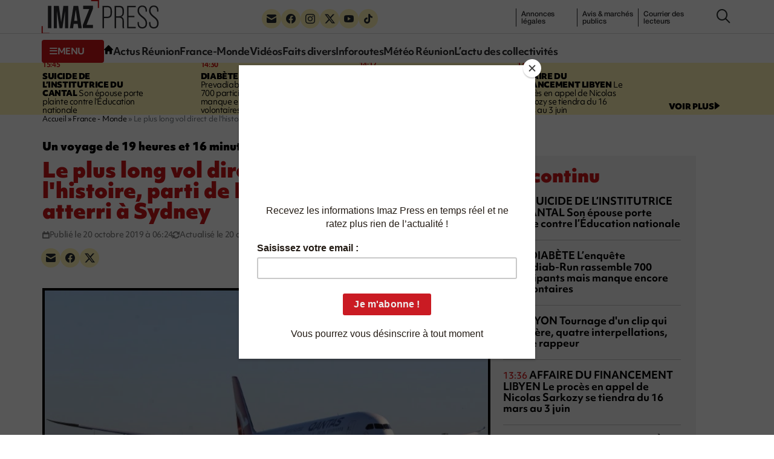

--- FILE ---
content_type: application/javascript
request_url: https://imazpress.com/build/assets/app-6ba3e5bf.js
body_size: 6170
content:
const Q=$(document.documentElement),R=$(window),ee=()=>{const e=R.innerWidth(),n=R.outerWidth()-e;Q.css("--scrollbar-width",`${n??0}px`)};R.on("load resize",ee);const W=$(document.documentElement),D=$(window),C=$(".js-header");let v=null;const te=()=>{const e=D.scrollTop();C.toggleClass("scrolled",e>0),v!==null&&(clearInterval(v),v=null),C.off("transitionstart transitionend").one("transitionstart",()=>{v=setInterval(()=>{W.css("--header-height",`${C.outerHeight()??0}px`)},1)}).one("transitionend",()=>{v!==null&&(clearInterval(v),v=null),W.css("--header-height",`${C.outerHeight()??0}px`)})},ne=()=>W.css("--header-height",`${C.outerHeight()??0}px`);D.on("load",ne);D.on("load scroll resize",te);document.addEventListener("DOMContentLoaded",function(){var e=[].slice.call(document.querySelectorAll("video.lazy"));if("IntersectionObserver"in window){var t=new IntersectionObserver(function(n,o){n.forEach(function(i){if(i.isIntersecting){console.log("video lazy");for(var r in i.target.children){var s=i.target.children[r];typeof s.tagName=="string"&&s.tagName==="SOURCE"&&(s.src=s.dataset.src)}i.target.load(),i.target.classList.remove("lazy"),t.unobserve(i.target)}})},{rootMargin:"50px"});e.forEach(function(n){t.observe(n)})}});$(".widget__video__mute").on("click",function(e){const t=$(this).closest(".widget__video"),n=t.find("video");n.prop("muted")?(n.prop("muted",!1),t.addClass("unmuted")):(n.prop("muted",!0),t.removeClass("unmuted"))});typeof window.ReactNativeWebView<"u"||(window.ReactNativeWebView={postMessage:function(){}}),window.ReactNativeWebViewpostMessage=window.ReactNativeWebView.postMessage;$(function(){const e=new MutationObserver(function(t){t.forEach(function(n){n.removedNodes.forEach(function(o){o.id=="site-header"&&($("#comments").remove(),$(".socials").remove(),$(".section--related").remove(),$("head").append('<style type="text/css">.pswp__top-bar { padding-top: 30px; } .pswp__zoom-wrap { transform: translate3d(0px, 200px, 0px) scale3d(1, 1, 1) !important; }</style>'),e.disconnect())})})});e.observe(document.getElementsByClassName("wrapper")[0],{subtree:!1,childList:!0})});var ie=["0","1","2","3","4","5","6","7","8","9","A","B","C","D","E","F","G","H","I","J","K","L","M","N","O","P","Q","R","S","T","U","V","W","X","Y","Z","a","b","c","d","e","f","g","h","i","j","k","l","m","n","o","p","q","r","s","t","u","v","w","x","y","z","#","$","%","*","+",",","-",".",":",";","=","?","@","[","]","^","_","{","|","}","~"],j=e=>{let t=0;for(let n=0;n<e.length;n++){let o=e[n],i=ie.indexOf(o);t=t*83+i}return t},L=e=>{let t=e/255;return t<=.04045?t/12.92:Math.pow((t+.055)/1.055,2.4)},A=e=>{let t=Math.max(0,Math.min(1,e));return t<=.0031308?Math.trunc(t*12.92*255+.5):Math.trunc((1.055*Math.pow(t,.4166666666666667)-.055)*255+.5)},oe=e=>e<0?-1:1,z=(e,t)=>oe(e)*Math.pow(Math.abs(e),t),B=class extends Error{constructor(e){super(e),this.name="ValidationError",this.message=e}},re=e=>{if(!e||e.length<6)throw new B("The blurhash string must be at least 6 characters");let t=j(e[0]),n=Math.floor(t/9)+1,o=t%9+1;if(e.length!==4+2*o*n)throw new B(`blurhash length mismatch: length is ${e.length} but it should be ${4+2*o*n}`)},se=e=>{let t=e>>16,n=e>>8&255,o=e&255;return[L(t),L(n),L(o)]},ae=(e,t)=>{let n=Math.floor(e/361),o=Math.floor(e/19)%19,i=e%19;return[z((n-9)/9,2)*t,z((o-9)/9,2)*t,z((i-9)/9,2)*t]},le=(e,t,n,o)=>{re(e),o=o|1;let i=j(e[0]),r=Math.floor(i/9)+1,s=i%9+1,l=(j(e[1])+1)/166,a=new Array(s*r);for(let c=0;c<a.length;c++)if(c===0){let f=j(e.substring(2,6));a[c]=se(f)}else{let f=j(e.substring(4+c*2,6+c*2));a[c]=ae(f,l*o)}let u=t*4,p=new Uint8ClampedArray(u*n);for(let c=0;c<n;c++)for(let f=0;f<t;f++){let h=0,b=0,E=0;for(let T=0;T<r;T++)for(let _=0;_<s;_++){let w=Math.cos(Math.PI*f*_/t)*Math.cos(Math.PI*c*T/n),d=a[_+T*s];h+=d[0]*w,b+=d[1]*w,E+=d[2]*w}let O=A(h),y=A(b),M=A(E);p[4*f+0+c*u]=O,p[4*f+1+c*u]=y,p[4*f+2+c*u]=M,p[4*f+3+c*u]=255}return p},ce=le;$(window).on("load",function(){$("[data-blurhash]").each(function(){const e=ce($(this).data("blurhash"),32,32),t=document.createElement("canvas");t.width=32,t.height=32;const n=t.getContext("2d"),o=n.createImageData(32,32);o.data.set(e),n.putImageData(o,0,0),$(this).css({backgroundImage:"url("+t.toDataURL()+")",backgroundSize:"cover"})})});$(function(){if($(".js-video").length==0)return;window.onYouTubeIframeAPIReady=function(){let n;const o=$(".js-video");o.each(function(){const i=o.closest(".js-video-gallery"),r=$(this),s=r.find(".video__inner"),l=r.find(".video__container"),a=s.attr("data-video-id");n=new YT.Player(l.get(0),{height:"450",width:"670",videoId:a,playerVars:{playsinline:1},events:{onReady:u,onStateChange:c}});function u(h){}let p=!1;function c(h){h.data==YT.PlayerState.PLAYING&&!p&&(setTimeout(f,6e3),p=!0)}function f(){n.stopVideo()}i.on("changevideo",function(h,b){n.loadVideoById(b.videoId)})})};const e=document.createElement("script");e.src="https://www.youtube.com/iframe_api";const t=document.getElementsByTagName("script")[0];t.parentNode.insertBefore(e,t),$(".js-video-gallery").each(function(){const n=$(this);n.find(".gallery-item").children("a").on("click",function(r){r.preventDefault();const s=$(this),l=s.parent(),a=l.attr("data-video-id");let u=n.find(".js-video").offset().top||n.offset().top;u-=$(".js-header").outerHeight(),s.trigger("changevideo",{videoId:a}),$("html, body").animate({scrollTop:u},500),l.addClass("active").closest('[class*="col"]').siblings().find(".gallery-item").removeClass("active")})})});const m=$(document.body),S=$("#menuCollapse"),I=$("#headerDropdown");S.on("hidden.bs.collapse",e=>{$(e.target).is(S)&&m.removeClass("nav-active")}).on("shown.bs.collapse",e=>{$(e.target).is(S)&&m.addClass("nav-active")}).on("hide.bs.collapse",e=>{$(e.target).is(S)&&m.removeClass("nav-activating")}).on("show.bs.collapse",e=>{$(e.target).is(S)&&m.addClass("nav-activating")});I.on("hidden.bs.collapse",e=>{$(e.target).is(I)&&m.removeClass("header-dropdown-active")}).on("shown.bs.collapse",e=>{$(e.target).is(I)&&m.addClass("header-dropdown-active")}).on("hide.bs.collapse",e=>{$(e.target).is(I)&&m.removeClass("header-dropdown-activating")}).on("show.bs.collapse",e=>{$(e.target).is(I)&&m.addClass("header-dropdown-activating")});$(".js-to-top").on("click",function(e){e.preventDefault(),$("html, body").animate({scrollTop:0},500)});$(function(){const e={twitter:"https://twitter.com/intent/tweet?text={text} {url}",pinterest:"https://www.pinterest.com/pin/create/button/?url={url}&media={image}",facebook:"https://www.facebook.com/sharer.php?u={url}",vk:"https://vkontakte.ru/share.php?url={url}&title={title}&description={text}&image={image}",linkedin:"https://www.linkedin.com/shareArticle?mini=true&url={url}&title={title}&summary={text}&source={url}",odnoklassniki:"https://connect.ok.ru/offer?url={url}&title={title}&imageUrl={image}",tumblr:"https://tumblr.com/share/link?url={url}",google:"https://plus.google.com/share?url={url}",digg:"https://digg.com/submit?url={url}",reddit:"https://reddit.com/submit?url={url}&title={title}",stumbleupon:"https://www.stumbleupon.com/submit?url={url}",pocket:"https://getpocket.com/edit?url={url}",whatsapp:"https://api.whatsapp.com/send?text=*{title}*%0A{text}%0A{url}",xing:"https://www.xing.com/app/user?op=share&url={url}",print:"javascript:print()",email:`mailto:?subject={title}&body={text}
{url}`,telegram:"https://telegram.me/share/url?url={url}&text={text}",skype:"https://web.skype.com/share?url={url}"},t={title:"",text:"",image:"",url:location.href,classPrefix:"s_",width:640,height:480},n=function(o,i){var r=e[o].replace(/{([^}]+)}/g,function(l,a){return i[a]||""});if(o==="email"){if(-1<i.title.indexOf("&")||-1<i.text.indexOf("&")){var s={text:i.text.replace(new RegExp("&","g"),"%26"),title:i.title.replace(new RegExp("&","g"),"%26"),url:i.url};r=e[o].replace(/{([^}]+)}/g,function(l,a){return s[a]})}return r.indexOf("?subject=&body")&&(r=r.replace("subject=&","")),r}return r};$("[data-share]").on("click",function(){const o=$(this).attr("data-share");var i=t;i.title=$('meta[property="og:title"]').attr("content"),i.text=$('meta[property="og:description"]').attr("content");var r="";if(i.width&&i.height){var s=screen.width/2-i.width/2,l=screen.height/2-i.height/2;r="toolbar=0,status=0,width="+i.width+",height="+i.height+",top="+l+",left="+s}var a=n(o,i),u=/^https?:\/\//.test(a),p=u?"":"_self";return open(a,p,r),!1})});window.addEventListener("DOMContentLoaded",function(){const e=new bootstrap.Modal(document.getElementById("searchModal"));document.getElementById("searchModal").addEventListener("shown.bs.modal",function(){document.getElementById("s").focus()}),$(document).keypress(function(t){if(t.keyCode===47||t.keyCode===191)return e.show(),!1})});(function(e){var t="autogrow";function n(o,i){if(o.tagName==="TEXTAREA"){var r=e(o),s=e("<div></div>");s.addClass("autogrow-mirror"),i.id!==void 0&&s.attr("id",index==0?i.id:i.id+"-"+index),i.classes!==void 0&&s.addClass(i.classes),r.addClass("autogrow-field").on("input keyup",function(l){var a=r.val();a&&a.charAt(a.length-1)!=`
`||(a+=" "),a=a.replace(/&/g,"&amp;").replace(/"/g,"&quot;").replace(/'/g,"&#39;").replace(/</g,"&lt;").replace(/>/g,"&gt;").replace(/ /g,"&nbsp;").replace(/\n/g,"<br/>"),s.html(a),r.height(s.height())}).off(t+".resize").on(t+".resize",function(){s.css({border:r.css("border"),"font-family":r.css("font-family"),"font-size":r.css("font-size"),"font-weight":r.css("font-weight"),"letter-spacing":r.css("letter-spacing"),"line-height":r.css("line-height"),padding:r.css("padding"),position:"absolute",visibility:"hidden","white-space":"normal",width:r.css("width"),"word-break":"break-word","z-index":-1,zoom:r.css("zoom")})}).trigger(t+".resize").after(s)}}e.fn[t]=function(o,i){var r=this,s=this.context;return i===void 0&&(i=o instanceof Object?o:{}),typeof o!="string"&&(o=null),o&&(r=e(o,s),e(document).on("DOMNodeInserted",function(l){var a=l.target;e(a,s).is(o)&&n(a,i)})),r.each(function(l,a){n(a,i)}),this}})(jQuery);$(function(){$(".wpd-editor").autogrow().on("focus",function(){$(this).closest(".wpd_comm_form").find(".wpd-form-foot").slideDown(),typeof grecaptcha>"u"&&$("head").append('<script src="https://www.google.com/recaptcha/api.js?hl=fr"><\/script>')}),$(".wpd-reply-button").on("click",function(){$(".wpd-form-wrap [name=wc_parent]").val($(this).closest(".wpd-comment-right").attr("id").replace("comment-","")),$("html, body").animate({scrollTop:$(".wpd-form").offset().top-parseInt($(":root").css("--header-height"))},500,function(){$(".wpd-editor").focus()})}),$(".wpd_comm_form").on("submit",function(e){$(this).addClass("loading"),e.preventDefault(),$.ajax({url:$(this).attr("action"),type:"POST",data:$(this).serialize(),success:function(t){$(".wpd_comm_form").removeClass("loading"),$(".wpdiscuz-item input, .wpdiscuz-item textarea").val(""),$(".wpd-thread-list").prepend(t.success),$("html, body").animate({scrollTop:$(".wpd-thread-list").offset().top-parseInt($(":root").css("--header-height"))},500)},error:function(t){$("#wpd-editor .wpd_error").remove(),typeof t.responseJSON.message<"u"&&t.responseJSON.message?$("#wpd-editor").prepend('<div class="wpd_error">'+t.responseJSON.message+"</div>"):$("#wpd-editor").prepend('<div class="wpd_error">Une erreur inconnue a eu lieu</div>'),$(".wpd_comm_form").removeClass("loading"),$(".wpd_comm_form").removeClass("loading"),grecaptcha.reset(),$(".is-invalid").removeClass("is-invalid"),$(".invalid-feedback").removeClass("d-block"),$.each(t.responseJSON.errors,function(n,o){$("[name="+n+"]").addClass("is-invalid").closest(".wpdiscuz-item").find(".invalid-feedback").html(o).addClass("d-block")})}})})});$(function(){typeof PhotoSwipeLightbox=="function"&&(console.log("PhotoSwipeLightbox"),new PhotoSwipeLightbox({bgOpacity:.4,gallery:"#gallery",children:document.querySelectorAll("#gallery .slider__slide:not(.slick-cloned) a, #gallery > .article__image a"),mouseMovePan:!0,initialZoomLevel:"fit",secondaryZoomLevel:"fit",errorMsg:"Cette photo n’a pu être chargée",pswpModule:PhotoSwipe}).init())});var N=typeof globalThis<"u"?globalThis:typeof window<"u"?window:typeof global<"u"?global:typeof self<"u"?self:{};function de(e){var t=typeof e;return e!=null&&(t=="object"||t=="function")}var Y=de,ue=typeof N=="object"&&N&&N.Object===Object&&N,fe=ue,pe=fe,he=typeof self=="object"&&self&&self.Object===Object&&self,ge=pe||he||Function("return this")(),K=ge,me=K,we=function(){return me.Date.now()},ve=we,$e=/\s/;function be(e){for(var t=e.length;t--&&$e.test(e.charAt(t)););return t}var ye=be,Te=ye,_e=/^\s+/;function xe(e){return e&&e.slice(0,Te(e)+1).replace(_e,"")}var Se=xe,Ie=K,ke=Ie.Symbol,Z=ke,G=Z,X=Object.prototype,Ce=X.hasOwnProperty,je=X.toString,k=G?G.toStringTag:void 0;function Ee(e){var t=Ce.call(e,k),n=e[k];try{e[k]=void 0;var o=!0}catch{}var i=je.call(e);return o&&(t?e[k]=n:delete e[k]),i}var Oe=Ee,Me=Object.prototype,Ne=Me.toString;function Le(e){return Ne.call(e)}var Ae=Le,U=Z,ze=Oe,Pe=Ae,Re="[object Null]",We="[object Undefined]",H=U?U.toStringTag:void 0;function De(e){return e==null?e===void 0?We:Re:H&&H in Object(e)?ze(e):Pe(e)}var Ve=De;function Be(e){return e!=null&&typeof e=="object"}var Ge=Be,Ue=Ve,He=Ge,qe="[object Symbol]";function Fe(e){return typeof e=="symbol"||He(e)&&Ue(e)==qe}var Je=Fe,Ye=Se,q=Y,Ke=Je,F=0/0,Ze=/^[-+]0x[0-9a-f]+$/i,Xe=/^0b[01]+$/i,Qe=/^0o[0-7]+$/i,et=parseInt;function tt(e){if(typeof e=="number")return e;if(Ke(e))return F;if(q(e)){var t=typeof e.valueOf=="function"?e.valueOf():e;e=q(t)?t+"":t}if(typeof e!="string")return e===0?e:+e;e=Ye(e);var n=Xe.test(e);return n||Qe.test(e)?et(e.slice(2),n?2:8):Ze.test(e)?F:+e}var nt=tt,it=Y,P=ve,J=nt,ot="Expected a function",rt=Math.max,st=Math.min;function at(e,t,n){var o,i,r,s,l,a,u=0,p=!1,c=!1,f=!0;if(typeof e!="function")throw new TypeError(ot);t=J(t)||0,it(n)&&(p=!!n.leading,c="maxWait"in n,r=c?rt(J(n.maxWait)||0,t):r,f="trailing"in n?!!n.trailing:f);function h(d){var g=o,x=i;return o=i=void 0,u=d,s=e.apply(x,g),s}function b(d){return u=d,l=setTimeout(y,t),p?h(d):s}function E(d){var g=d-a,x=d-u,V=t-g;return c?st(V,r-x):V}function O(d){var g=d-a,x=d-u;return a===void 0||g>=t||g<0||c&&x>=r}function y(){var d=P();if(O(d))return M(d);l=setTimeout(y,E(d))}function M(d){return l=void 0,f&&o?h(d):(o=i=void 0,s)}function T(){l!==void 0&&clearTimeout(l),u=0,o=a=i=l=void 0}function _(){return l===void 0?s:M(P())}function w(){var d=P(),g=O(d);if(o=arguments,i=this,a=d,g){if(l===void 0)return b(a);if(c)return clearTimeout(l),l=setTimeout(y,t),h(a)}return l===void 0&&(l=setTimeout(y,t)),s}return w.cancel=T,w.flush=_,w}var lt=at;$(function(){if(typeof $.fn.slick=="function"){const e=$(window),t=".timeline > .row",n=768,o="slick-initialized",i={arrows:!1,dots:!1,infinite:!0,speed:300,autoplay:!0,autoplaySpeed:4e3,slidesToShow:1,slidesToScroll:1},r=a=>{const u=$(a),p=e.width(),c=u.hasClass(o),f=p<n;if(!(!f&&!c)&&!(f&&c)){if(!f&&c){u.slick("unslick");return}u.slick(i)}},s=()=>$(t).get().forEach(r),l=lt(s,100);s(),e.on("resize",l)}});const ct=$(".js-videos-slider"),dt=e=>{const t=$(e),n=t.find(".slider__slides"),o=t.find(".slider__nav"),i=t.find(".slider__prev"),r=t.find(".slider__next");console.log(t,n,o,i,r),n.slick({slidesToShow:4,infinite:!1,prevArrow:i,nextArrow:r,appendArrows:o,responsive:[{breakpoint:1024,settings:{slidesToShow:3}},{breakpoint:768,settings:{slidesToShow:1.255}}]})},ut=e=>{$(e).get().forEach(dt)};ut(ct);const ft=$(".js-slider-images"),pt=e=>{const t=$(e),n=t.find(".slider__slides"),o=t.find(".slider__prev"),i=t.find(".slider__next");n.slick({slidesToShow:4,infinite:!0,prevArrow:o,nextArrow:i,appendArrows:t,responsive:[{breakpoint:1024,settings:{slidesToShow:3}},{breakpoint:768,settings:{slidesToShow:2}}]})},ht=e=>$(e).get().forEach(pt);ht(ft);window.addEventListener("load",function(){typeof imageMapResize=="function"&&imageMapResize()});
